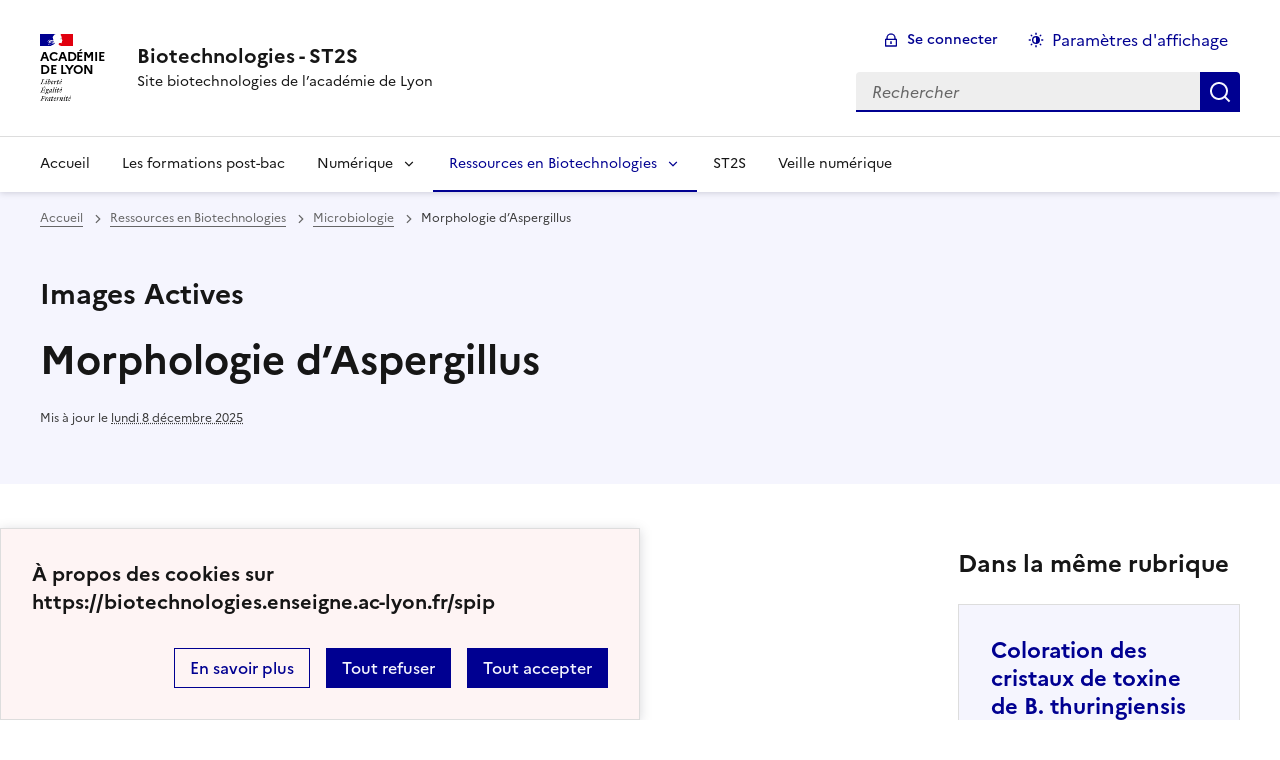

--- FILE ---
content_type: text/html; charset=utf-8
request_url: https://biotechnologies.enseigne.ac-lyon.fr/spip/spip.php?article100
body_size: 42847
content:
<!DOCTYPE html>
<html dir="ltr" lang="fr" class="ltr fr no-js" data-fr-scheme="system">
<head>
	<script type='text/javascript'>/*<![CDATA[*/(function(H){H.className=H.className.replace(/\bno-js\b/,'js')})(document.documentElement);/*]]>*/</script>
	<title>Biotechnologies - ST2S - Site biotechnologies de l'académie de Lyon</title>
	<meta name="description" content="Site acad&#233;mique de Biotechnologies - STL - ST2S de Lyon - R&#233;seau Eduscol." />
	<meta http-equiv="Content-Type" content="text/html; charset=utf-8" />
<meta name="viewport" content="width=device-width, initial-scale=1" />


<link rel="alternate" type="application/rss+xml" title="Syndiquer tout le site" href="spip.php?page=backend" />


<link rel="stylesheet" href="squelettes-dist/css/spip.css?1760086684" type="text/css" />
<script>/*<![CDATA[*/
var blocs_replier_tout = 0;
var blocs_slide = 'aucun';
var blocs_title_sep = /\|\|/g;
var blocs_title_def = 'Déplier||Replier';
var blocs_js_cookie = '';

/*]]>*/</script><script>
var mediabox_settings={"auto_detect":true,"ns":"box","tt_img":true,"sel_g":"#documents_portfolio a[type='image\/jpeg'],#documents_portfolio a[type='image\/png'],#documents_portfolio a[type='image\/gif']","sel_c":".mediabox","str_ssStart":"Diaporama","str_ssStop":"Arr\u00eater","str_cur":"{current}\/{total}","str_prev":"Pr\u00e9c\u00e9dent","str_next":"Suivant","str_close":"Fermer","str_loading":"Chargement\u2026","str_petc":"Taper \u2019Echap\u2019 pour fermer","str_dialTitDef":"Boite de dialogue","str_dialTitMed":"Affichage d\u2019un media","splash_url":"","lity":{"skin":"_simple-dark","maxWidth":"90%","maxHeight":"90%","minWidth":"400px","minHeight":"","slideshow_speed":"2500","opacite":"0.9","defaultCaptionState":"expanded"}};
</script>
<!-- insert_head_css -->
<link rel="stylesheet" href="plugins-dist/mediabox/lib/lity/lity.css?1760090026" type="text/css" media="all" />
<link rel="stylesheet" href="plugins-dist/mediabox/lity/css/lity.mediabox.css?1760090026" type="text/css" media="all" />
<link rel="stylesheet" href="plugins-dist/mediabox/lity/skins/_simple-dark/lity.css?1760090026" type="text/css" media="all" /><link rel='stylesheet' type='text/css' media='all' href='plugins-dist/porte_plume/css/barre_outils.css?1760090026' />
<link rel='stylesheet' type='text/css' media='all' href='local/cache-css/cssdyn-css_barre_outils_icones_css-e118399f.css?1765454415' />

<link rel="stylesheet" href="plugins/auto/typoenluminee/v4.0.0/css/enluminurestypo.css" type="text/css" media="all" /><link rel="stylesheet" type="text/css" href="plugins/auto/blocsdepliables/v1.4.2/css/blocs.css?1750406074" /><link rel="stylesheet" href="plugins/auto/onglets_texte/v2.1.0/css/tab.css" type="text/css" media="all" />
<link rel="stylesheet" type="text/css" href="plugins/auto/sjcycle/v3.6.0/css/sjcycle.css?1720191458" media="all" />

<link href="plugins/auto/player/v4.3.0/css/player.css?1747319844" rel="stylesheet" />


<link rel="stylesheet" href="plugins/auto/squelette-spip-dsfr-main/v1.11.1/dsfr/dsfr.min.css?1736755486" type="text/css" />
<link rel="stylesheet" href="plugins/auto/squelette-spip-dsfr-main/v1.11.1/dsfr/utility/utility.main.css?1736755486" type="text/css" />
<link rel="stylesheet" href="plugins/auto/squelette-spip-dsfr-main/v1.11.1/dsfr/dsfr.spip.css?1736755486" type="text/css" />
<link rel="stylesheet" href="squelettes/dsfr/perso.css?1747752559" type="text/css" />



<script src="prive/javascript/jquery.js?1760086912" type="text/javascript"></script>

<script src="prive/javascript/jquery.form.js?1760086912" type="text/javascript"></script>

<script src="prive/javascript/jquery.autosave.js?1760086912" type="text/javascript"></script>

<script src="prive/javascript/jquery.placeholder-label.js?1760086912" type="text/javascript"></script>

<script src="prive/javascript/ajaxCallback.js?1760086912" type="text/javascript"></script>

<script src="prive/javascript/js.cookie.js?1760086912" type="text/javascript"></script>
<!-- insert_head -->
<script src="plugins-dist/mediabox/lib/lity/lity.js?1760090026" type="text/javascript"></script>
<script src="plugins-dist/mediabox/lity/js/lity.mediabox.js?1760090026" type="text/javascript"></script>
<script src="plugins-dist/mediabox/javascript/spip.mediabox.js?1760090026" type="text/javascript"></script><script type='text/javascript' src='plugins-dist/porte_plume/javascript/jquery.markitup_pour_spip.js?1760090026'></script>
<script type='text/javascript' src='plugins-dist/porte_plume/javascript/jquery.previsu_spip.js?1760090026'></script>
<script type='text/javascript' src='local/cache-js/jsdyn-javascript_porte_plume_start_js-4339aa51.js?1765454415'></script>
<script src='plugins/auto/blocsdepliables/v1.4.2/js/blocs.js?1750406074'></script><script type="text/javascript" src="plugins/auto/galleria/v2.3.0/galleria/galleria.min.js?1720191436"></script><script type="text/javascript" src="plugins/auto/onglets_texte/v2.1.0/javascript/mes_onglets.js"></script>
<script src="plugins/auto/sjcycle/v3.6.0/lib/cycle2/jquery.cycle2.js?1720191458" type="text/javascript"></script>
<script src="plugins/auto/sjcycle/v3.6.0/lib/cycle2/jquery.cycle2.flip.js?1720191458" type="text/javascript"></script>
<script src="plugins/auto/sjcycle/v3.6.0/lib/cycle2/jquery.cycle2.carousel.js?1720191458" type="text/javascript"></script>
<script src="plugins/auto/sjcycle/v3.6.0/lib/cycle2/jquery.cycle2.scrollVert.js?1720191458" type="text/javascript"></script>
<script src="plugins/auto/sjcycle/v3.6.0/lib/cycle2/jquery.cycle2.shuffle.js?1720191458" type="text/javascript"></script>
<script src="plugins/auto/sjcycle/v3.6.0/lib/cycle2/jquery.cycle2.tile.js?1720191458" type="text/javascript"></script><script type='text/javascript' src='local/cache-js/jsdyn-jquery_cookiebar_js-e54e165c.js?1765454415'></script>
<script type='text/javascript' src='plugins/auto/squelette-spip-dsfr-main/v1.11.1/js/jquery.cookiebar.call.js'></script>






<meta name="generator" content="SPIP 4.4.6" />





<meta name="theme-color" content="#000091"><!-- Défini la couleur de thème du navigateur (Safari/Android) -->
<link rel="apple-touch-icon" href="plugins/auto/squelette-spip-dsfr-main/v1.11.1/favicon/apple-touch-icon.png"><!-- 180×180 -->
<link rel="icon" href="plugins/auto/squelette-spip-dsfr-main/v1.11.1/favicon/favicon.svg" type="image/svg+xml">
<link rel="shortcut icon" href="plugins/auto/squelette-spip-dsfr-main/v1.11.1/favicon/favicon.ico" type="image/x-icon"><!-- 32×32 -->
<link rel="manifest" href="plugins/auto/squelette-spip-dsfr-main/v1.11.1/favicon/manifest.webmanifest" crossorigin="use-credentials"></head>

<body id="top"  class="pas_surlignable page_article ">
<header role="banner" class="fr-header">
    <div class="fr-header__body">
        <div class="fr-container">
            <div class="fr-header__body-row">
                <div class="fr-header__brand fr-enlarge-link">
                    <div class="fr-header__brand-top">
                        <div class="fr-header__logo">
                            <p class="fr-logo">
                                
								 Académie<br>de Lyon
                            </p>
                        </div>
                         
                            
                        
                        <div class="fr-header__navbar">
                            <button class="fr-btn--search fr-btn" data-fr-opened="false" aria-controls="modal-recherche" title="Rechercher">
                                Rechercher
                            </button>
                            <button class="fr-btn--menu fr-btn" data-fr-opened="false" aria-controls="modal-menu" aria-haspopup="menu" title="Menu" id="fr-btn-menu-mobile-3">
                                Menu
                            </button>
                        </div>
                    </div>
                    <div class="fr-header__service">
                        <a href="https://biotechnologies.enseigne.ac-lyon.fr/spip" title="Accueil - Biotechnologies - ST2S"   aria-label="revenir à l'accueil du site">
                            <p class="fr-header__service-title">Biotechnologies - ST2S</p>
                        </a>
                        <p class="fr-header__service-tagline">Site biotechnologies de l&#8217;académie de Lyon</p>
                    </div>
                </div>
                <div class="fr-header__tools">
                    <div class="fr-header__tools-links">
                        <ul class="fr-btns-group">
                             
                             <li>
                            <a class="fr-btn fr-fi-lock-line" href="spip.php?page=login&amp;url=spip.php%3Farticle100" aria-label="ouvrir le formulaire de connexion" title="connexion" rel="nofollow">Se connecter</a>
                            </li>
                            
                            
                            
							<li>
								<button class="fr-link fr-fi-theme-fill fr-link--icon-left fr-pt-0" aria-controls="fr-theme-modal" data-fr-opened="false" aria-label="Changer les paramêtres d'affichage" title="Paramètres d'affichage">Paramètres d'affichage</button>
							</li>
                        </ul>
                    </div>
                    <div class="fr-header__search fr-modal" id="modal-recherche">
                        <div class="fr-container fr-container-lg--fluid">
                            <button class="fr-btn--close fr-btn" aria-controls="modal-recherche">Fermer</button>
                                <form action="spip.php?page=recherche" method="get">
	<div class="fr-search-bar" id="formulaire_recherche" role="search">
		<input name="page" value="recherche" type="hidden"
>

		
		<label for="recherche" class="fr-label">Rechercher :</label>
		<input type="search" class="fr-input" size="10" placeholder="Rechercher" name="recherche" id="recherche" accesskey="4" autocapitalize="off" autocorrect="off"
		/><button type="submit" class="fr-btn" value="Rechercher" title="Rechercher" />


</div>
</form>

                        </div>
                    </div>
                </div>
            </div>
        </div>
    </div>
    <div class="fr-header__menu fr-modal" id="modal-menu" aria-labelledby="fr-btn-menu-mobile-1">
        <div class="fr-container">
            <button class="fr-btn--close fr-btn" aria-controls="modal-menu">Fermer</button>
            <div class="fr-header__menu-links"></div>
			   <nav class="fr-nav" id="header-navigation" role="navigation" aria-label="Menu principal">
    <ul class="fr-nav__list">
        <li class="fr-nav__item active">
            <a class="fr-nav__link active" href="https://biotechnologies.enseigne.ac-lyon.fr/spip" target="_self"    aria-label="Revenir à la page d'accueil" title="Accueil">Accueil</a>
        </li>

        
        <li class="fr-nav__item  ">
            
            <a class="fr-nav__link "  aria-label="Ouvrir la rubrique Les formations post-bac" title="Les formations post-bac" href="spip.php?rubrique40" target="_self"   >Les formations post-bac</a>
            
        </li>
        
        <li class="fr-nav__item  ">
            
                <button class="fr-nav__btn" aria-expanded="false" aria-controls="menu-4"   >Numérique</button>
                <div class="fr-collapse fr-menu" id="menu-4">
                    <ul class="fr-menu__list">
                        <li>
                            <a class="fr-nav__link fr-text--light"  aria-label="Ouvrir la rubrique Numérique" title="Numérique" href="spip.php?rubrique4" target="_self" ><i>Voir toute la rubrique</i></a>
                        </li>
            
                        <li>
                            <a class="fr-nav__link"  aria-label="Ouvrir la rubrique Logiciels" title="Logiciels" href="spip.php?rubrique32" target="_self" >Logiciels</a>
                        </li>
            
                        <li>
                            <a class="fr-nav__link"  aria-label="Ouvrir la rubrique MEEF" title="MEEF" href="spip.php?rubrique33" target="_self" >MEEF</a>
                        </li>
            
                        <li>
                            <a class="fr-nav__link"  aria-label="Ouvrir la rubrique Tutoriels" title="Tutoriels" href="spip.php?rubrique39" target="_self" >Tutoriels</a>
                        </li>
            
                    </ul>
                </div>
            
        </li>
        
        <li class="fr-nav__item  on active ">
            
                <button class="fr-nav__btn" aria-expanded="false" aria-controls="menu-42"  on aria-current="page" >Ressources en Biotechnologies</button>
                <div class="fr-collapse fr-menu" id="menu-42">
                    <ul class="fr-menu__list">
                        <li>
                            <a class="fr-nav__link fr-text--light"  aria-label="Ouvrir la rubrique Ressources en Biotechnologies" title="Ressources en Biotechnologies" href="spip.php?rubrique42" target="_self" ><i>Voir toute la rubrique</i></a>
                        </li>
            
                        <li>
                            <a class="fr-nav__link"  aria-label="Ouvrir la rubrique BCM" title="BCM" href="spip.php?rubrique3" target="_self" >BCM</a>
                        </li>
            
                        <li>
                            <a class="fr-nav__link"  aria-label="Ouvrir la rubrique Biochimie" title="Biochimie" href="spip.php?rubrique1" target="_self" >Biochimie</a>
                        </li>
            
                        <li>
                            <a class="fr-nav__link"  aria-label="Ouvrir la rubrique Métrologie" title="Métrologie" href="spip.php?rubrique5" target="_self" >Métrologie</a>
                        </li>
            
                        <li>
                            <a class="fr-nav__link"  aria-label="Ouvrir la rubrique Microbiologie" title="Microbiologie" href="spip.php?rubrique21" target="_self" >Microbiologie</a>
                        </li>
            
                        <li>
                            <a class="fr-nav__link"  aria-label="Ouvrir la rubrique Sécurité" title="Sécurité" href="spip.php?rubrique6" target="_self" >Sécurité</a>
                        </li>
            
                        <li>
                            <a class="fr-nav__link"  aria-label="Ouvrir la rubrique TRAAM" title="TRAAM" href="spip.php?rubrique7" target="_self" >TRAAM</a>
                        </li>
            
                    </ul>
                </div>
            
        </li>
        
        <li class="fr-nav__item  ">
            
            <a class="fr-nav__link "  aria-label="Ouvrir la rubrique ST2S" title="ST2S" href="spip.php?rubrique8" target="_self"   >ST2S</a>
            
        </li>
        
        <li class="fr-nav__item  ">
            
            <a class="fr-nav__link "  aria-label="Ouvrir la rubrique Veille numérique" title="Veille numérique" href="spip.php?rubrique37" target="_self"   >Veille numérique</a>
            
        </li>
        
    </ul>
</nav> 
			
        </div>
    </div>
</header>
<main id="main" role="main" class="fr-pb-6w">

	<section class="fr-acticle-header fr-background-alt--blue-france">
		<div class="fr-container ">

			<nav role="navigation" class="fr-breadcrumb" aria-label="vous êtes ici :">
				<button class="fr-breadcrumb__button" aria-expanded="false" aria-controls="breadcrumb-1">Voir le fil d’Ariane</button>
				<div class="fr-collapse" id="breadcrumb-1">
					<ol class="fr-breadcrumb__list">
						<li><a class="fr-breadcrumb__link" title="Accueil du site" aria-label="revenir à l'accueil du site"  href="https://biotechnologies.enseigne.ac-lyon.fr/spip/">Accueil</a></li>
						
						<li><a class="fr-breadcrumb__link" title="Ressources en Biotechnologies" href="spip.php?rubrique42" aria-label="ouvrir la rubrique Ressources en Biotechnologies" >Ressources en Biotechnologies</a>
						</li>
						
						<li><a class="fr-breadcrumb__link" title="Microbiologie" href="spip.php?rubrique21" aria-label="ouvrir la rubrique Microbiologie" >Microbiologie</a>
						</li>
						
						<li><a class="fr-breadcrumb__link" aria-current="page">Morphologie d’Aspergillus</a></li>
					</ol>
				</div>
			</nav>
			<h3 class="crayon article-surtitre-100 ">Images Actives</h3>
			<h1 class="fr-h1 crayon article-titre-100 ">Morphologie d&#8217;Aspergillus</h1>
			

			
			
			<p class="fr-text--xs">Mis à jour le <abbr class="published" title="2014-01-15T21:50:08Z">lundi 8 décembre 2025</abbr>  </p>
			
			</div>

	</section>
	<div class="fr-container fr-mt-8w">
		<div class="fr-grid-row fr-grid-row--gutters">


			<!-- Colonne affichage principal -->
			<div class="fr-col-12 fr-col-md-8 fr-col-lg-9">
				<div class="crayon article-texte-100 "><p>Quiz sur l&#8217;identification des éléments structuraux de la moisissure <i>Aspergillus</i></p></div>

				
				

				
				<div class=" documents_joints fr-mt-8w fr-col-12" id="documents_joints">
		<h2>Documents joints</h2>
		<div class="fr-grid-row fr-grid-row--gutters ">
			
			<div class="fr-col-12 fr-col-md-6">
				<div class="fr-card fr-enlarge-link fr-card--download transparent">
        <div class="fr-card__body">
            <div class="fr-card__content">
                <h3 class="fr-card__title">
                    <a href="IMG/html/aspergillus.html" target="_blank">
                        aspergillus.html
                    </a>
                </h3>
                
                <div class="fr-card__end">
                    <p class="fr-card__detail">HTML - 1.2 Mio</p>
                </div>
            </div>
        </div>
        <div class="fr-tile__header">
            <div class="fr-tile__pictogram">
                <img src='plugins-dist/medias/prive/vignettes/html.svg?1760090026' width="64" height="64" alt='' class='fr-artwork' />
            </div>
        </div>
    </div>			</div>
			
		</div>
	</div><!--#documents_joints-->

				

				
				<a href="#forum" name="forum" id="forum"></a>				


			</div><!-- Fin Colonne affichage principal -->




			<!-- Colonne affichage autres articles -->
			<div class="fr-col-12 fr-col-md-4 fr-col-lg-3">

				
				
					<h4>Dans la même rubrique</h4>
						<div class="fr-grid-row fr-grid-row--gutters">
							
								<div class="fr-col-12 fr-col-sm-6 fr-col-md-12">
									<div class="fr-card fr-enlarge-link fr-background-alt--blue-france">
		<div class="fr-card__body">
			<div class="fr-card__content">
				<h3 class="fr-card__title">
					<a aria-describedby=" 

Les Bacillus sont des germes sporulés aérobies strictes ou aéro-anaérobies facultatifs. Seule (…) " aria-label="Ouvrir l'article Coloration des cristaux de toxine de B. thuringiensis" title="Coloration des cristaux de toxine de B. thuringiensis" href="spip.php?article293">Coloration des cristaux de toxine de B. thuringiensis</a>
				</h3>
				<p class="fr-card__desc"> 

Les Bacillus sont des germes sporulés aérobies strictes ou aéro-anaérobies facultatifs. Seule (…) </p>
				
				
			</div>
		</div>
		
	</div>								</div>
							
								<div class="fr-col-12 fr-col-sm-6 fr-col-md-12">
									<div class="fr-card fr-enlarge-link fr-background-alt--blue-france">
		<div class="fr-card__body">
			<div class="fr-card__content">
				<h3 class="fr-card__title">
					<a aria-describedby=" 

Calcul de l’écart-type de reproductibilité intralaboratoire selon la norme ISO 19036 

Exemple (…) " aria-label="Ouvrir l'article Calcul de l&#8217;écart-type de reproductibilité intralaboratoire" title="Calcul de l&#8217;écart-type de reproductibilité intralaboratoire" href="spip.php?article284">Calcul de l&#8217;écart-type de reproductibilité intralaboratoire</a>
				</h3>
				<p class="fr-card__desc"> 

Calcul de l’écart-type de reproductibilité intralaboratoire selon la norme ISO 19036 

Exemple (…) </p>
				
				
			</div>
		</div>
		
	</div>								</div>
							
								<div class="fr-col-12 fr-col-sm-6 fr-col-md-12">
									<div class="fr-card fr-enlarge-link fr-background-alt--blue-france">
		<div class="fr-card__body">
			<div class="fr-card__content">
				<h3 class="fr-card__title">
					<a aria-describedby=" 

Mise en œuvre de la norme ISO 16140-2 dans le cadre de la comparaison de méthodes de (…) " aria-label="Ouvrir l'article Comparaison de méthodes de dénombrement des coliformes selon la norme ISO 16140-2" title="Comparaison de méthodes de dénombrement des coliformes selon la norme ISO 16140-2" href="spip.php?article283">Comparaison de méthodes de dénombrement des coliformes selon la norme ISO 16140-2</a>
				</h3>
				<p class="fr-card__desc"> 

Mise en œuvre de la norme ISO 16140-2 dans le cadre de la comparaison de méthodes de (…) </p>
				
				
			</div>
		</div>
		
	</div>								</div>
							
						</div>
				

			</div>


		</div>
	</div>


</main>

<!-- footer avec partenaires -->
  <div class="fr-share fr-mt-5w">
	<div class="fr-container">
	<p class="fr-share__title">Partager la page</p>
	<ul class="fr-share__group">
		<li>
			<a class="fr-share__link fr-share__link--facebook" title="Partager sur Facebook - nouvelle fenêtre" href="https://www.facebook.com/sharer.php?u=https://biotechnologies.enseigne.ac-lyon.fr/spip/spip.php?article100" target="_blank" rel="noopener" onclick="window.open(this.href,'Partager sur Facebook','toolbar=no,location=yes,status=no,menubar=no,scrollbars=yes,resizable=yes,width=600,height=450'); event.preventDefault();">Partager sur Facebook</a>
		</li>
		<li>
			<!-- Les paramètres de la reqûete doivent être URI-encodés (ex: encodeURIComponent() en js) -->
			<a class="fr-share__link fr-share__link--twitter" title="Partager sur Twitter - nouvelle fenêtre" href="https://twitter.com/intent/tweet?url=https://biotechnologies.enseigne.ac-lyon.fr/spip/spip.php?article100&text=Morphologie d&#8217;Aspergillus&via=[À MODIFIER - via]&hashtags=[À MODIFIER - hashtags]" target="_blank" rel="noopener" onclick="window.open(this.href,'Partager sur Twitter','toolbar=no,location=yes,status=no,menubar=no,scrollbars=yes,resizable=yes,width=600,height=420'); event.preventDefault();">Partager sur Twitter</a>
		</li>
		<li>
			<a class="fr-share__link fr-share__link--linkedin" title="Partager sur LinkedIn - nouvelle fenêtre" href="https://www.linkedin.com/shareArticle?url=https://biotechnologies.enseigne.ac-lyon.fr/spip/spip.php?article100&title=Morphologie d&#8217;Aspergillus" target="_blank" rel="noopener" onclick="window.open(this.href,'Partager sur LinkedIn','toolbar=no,location=yes,status=no,menubar=no,scrollbars=yes,resizable=yes,width=550,height=550'); event.preventDefault();">Partager sur LinkedIn</a>
		</li>
		<li>
			<a class="fr-share__link fr-share__link--mail" href="mailto:?subject=Morphologie d&#8217;Aspergillus&body=Voir cette page du site Biotechnologies - ST2S : https://biotechnologies.enseigne.ac-lyon.fr/spip/spip.php?article100" title="Partager par email" target="_blank">Partager par email</a>
		</li>
		<li>
			<button class="fr-share__link fr-share__link--copy" title="Copier dans le presse-papier" onclick="navigator.clipboard.writeText(window.location);alert('Adresse copiée dans le presse papier.');">Copier dans le presse-papier</button>
		</li>
	</ul>
</div>
</div>



<footer class="fr-footer fr-pb-3w" role="contentinfo" id="footer-1060">
    <div class="fr-container">
        <div class="fr-footer__body">
            <div class="fr-footer__brand fr-enlarge-link">
                <a href="https://biotechnologies.enseigne.ac-lyon.fr/spip" title="Retour à l’accueil"   aria-label="Revenir à l'accueil du site">
                    <p class="fr-logo">
                        
                    </p>
                </a>
            </div>
            <div class="fr-footer__content">
                <p class="fr-footer__content-desc"> 2013 - 2026 Biotechnologies - ST2S</p>
                <ul class="fr-footer__content-list">
                    
                </ul>
            </div>
        </div>
		
        <div class="fr-footer__bottom">
            <ul class="fr-footer__bottom-list">
                <li class="fr-footer__bottom-item">
                    <a class="fr-footer__bottom-link" href="spip.php?page=plan"  title="Plan du site" aria-label="ouvrir le plan du site">Plan du site</a>
                </li>
				 
				<li class="fr-footer__bottom-item">
					<a class="fr-footer__bottom-link" href="spip.php?page=contact"  title="Contact" aria-label="ouvrir le formulaire de contact">Nous contacter</a>
				</li>
				
                <li class="fr-footer__bottom-item">
                    <a class="fr-footer__bottom-link" href="#">Accessibilité : non conforme</a>
                </li>
                <li class="fr-footer__bottom-item">
                    <a class="fr-footer__bottom-link" href="spip.php?page=mentions"  title="Mentions" aria-label="voir les mentions légales">Mentions légales</a>
                </li>
                 <li class="fr-footer__bottom-item"><a class="fr-footer__bottom-link" href="spip.php?page=donnees"  title="Utilisation de mes données" aria-label="Voir l'utilisation des données personnelles">Données personnelles</a></li>
                  <li class="fr-footer__bottom-item"><button class="fr-footer__bottom-link" data-fr-opened="false" aria-controls="fr-consent-modal" title="Voir les information sur l'utilisation des cookies">Gestion des cookies</button></li>
				<li class="fr-footer__bottom-item">
					<button class="fr-footer__bottom-link fr-fi-theme-fill fr-link--icon-left" aria-controls="fr-theme-modal" data-fr-opened="false" title="Modifier les paramêtres d'affichage">Paramètres d'affichage</button>
				</li>
				<li class="fr-footer__bottom-item">
					<a class="fr-footer__bottom-link fr-fi-rss-line fr-link--icon-left" href="spip.php?page=backend" title="S'abonner au flux RSS">Flux RSS</a>
				</li>
            </ul>
			

        </div>
    </div>
</footer>
  <dialog id="fr-consent-modal" class="fr-modal" role="dialog" aria-labelledby="fr-consent-modal-title">
    <div class="fr-container fr-container--fluid fr-container-md">
        <div class="fr-grid-row fr-grid-row--center">
            <div class="fr-col-12 fr-col-md-10 fr-col-lg-8">
                <div class="fr-modal__body">
                    <div class="fr-modal__header">
                        <button class="fr-btn--close fr-btn" aria-controls="fr-consent-modal">Fermer</button>
                    </div>
                    <div class="fr-modal__content">
                        <h1 id="fr-consent-modal-title" class="fr-modal__title">
                            Détails sur la gestion des cookies
                        </h1>
                        <h3 class="spip">À propos des cookies</h3>
<p>Un cookie (ou &#8220;traceur&#8221;) est un fichier texte déposé sur votre ordinateur lors de la visite d’un site ou de la consultation d’une campagne de communication. Il permet de conserver des données utilisateur afin de faciliter votre navigation et de vous offrir certaines fonctionnalités.<br class='autobr' />
Les cookies et les adresses IP des internautes, collectés à des fins statistiques, sont conservés pendant treize mois, puis sont supprimées.</p>
<p><strong class="caractencadre2-spip spip">La DSDEN de Lyon]</strong><br class='autobr' />
s’engage à suivre les <a href="https://www.legifrance.gouv.fr/jorf/id/JORFTEXT000038783337" rel="external">lignes directrices de la CNIL concernant les cookies et autres traceurs</a> adoptées le 4 juillet 2019 avec notamment l’obligation, sauf exception, de recueillir le consentement des utilisateurs avant toute opération d’écriture ou de lecture de cookies et autres traceurs.</p>
<h3 class="spip">Cookies internes nécessaires au site pour fonctionner</h3>
<p>Il convient de distinguer les cookies que nous émettons sur<br class='autobr' />
<strong class="caractencadre2-spip spip">[<a href="https://biotechnologies.enseigne.ac-lyon.fr/" class="spip_url spip_out auto" rel="nofollow external">https://biotechnologies.enseigne.ac-lyon.fr/</a>]</strong><br class='autobr' />
pour le bon fonctionnement du site, des cookies de mesure d’audience et de ceux émis par des tiers. En cas de refus des cookies nécessaires au bon fonctionnement du site, ou de l’effacement de ceux-ci, nous vous informons que vous ne pourrez plus bénéficier d’un certain nombre de fonctionnalités qui sont néanmoins nécessaires pour naviguer dans certains espaces de ce site web. Vous pouvez vous y opposer ou les supprimer en utilisant les paramètres de votre navigateur, cependant votre expérience utilisateur risque d’être dégradée.</p>
<table class="table spip">
<thead><tr class='row_first'><th id='id051a_c0'>Nom du cookie</th><th id='id051a_c1'>Finalité</th><th id='id051a_c2'>Durée de conservation</th></tr></thead>
<tbody>
<tr class='row_odd odd'>
<td headers='id051a_c0'><a href="https://opt-out.ferank.eu/fr/" rel="external">Tarteaucitron.js</a></td>
<td headers='id051a_c1'>Sauvegarde des choix en matière de consentement des cookies.<br class='autobr' />
Recommandé par la CNIL, cette solution donne ainsi le choix aux visiteurs du site d’accepter ou de refuser les cookies tiers<br class='autobr' />
(notamment réseaux sociaux et médias sociaux) de<br class='autobr' />
manière individuelle.</td>
<td headers='id051a_c2'>12 mois</td></tr>
</tbody>
</table><h3 class="spip">Cookies de mesure d’audience</h3>
<p><strong class="caractencadre2-spip spip">Paragraphe à conserver uniquement si vous utilisez une mesure d’audience/statistiques</strong></p>
<p>Afin de mieux vous servir et d’améliorer l’expérience utilisateur sur notre site, nous mesurons<br class='autobr' />
son audience grâce à une solution utilisant la technologie des cookies. Ce type de cookie ne<br class='autobr' />
permet pas de vous identifier en tant qu’individu&nbsp;; il sert uniquement à enregistrer vos<br class='autobr' />
informations de navigation.<br class='autobr' />
<strong class="caractencadre2-spip spip">[<a href="https://biotechnologies.enseigne.ac-lyon.fr/" class="spip_url spip_out auto" rel="nofollow external">https://biotechnologies.enseigne.ac-lyon.fr/</a>]</strong> utilise l’outil de mesure d’audience <strong class="caractencadre2-spip spip">[nom de l’outil utilisé]</strong>.<br class='autobr' />
Ces cookies de mesure d’audience ne sont pas conservés au-delà de 13 mois. Vous pouvez<br class='autobr' />
vous opposer à tout moment à leur utilisation dans la bannière Gestion de vos préférences sur<br class='autobr' />
les cookies.</p>
<table class="table spip">
<thead><tr class='row_first'><th id='id1642_c0'>Nom du cookie</th><th id='id1642_c1'>Finalité</th><th id='id1642_c2'>Durée de conservation</th></tr></thead>
<tbody>
<tr class='row_odd odd'>
<td headers='id1642_c0'><strong class="caractencadre2-spip spip">à compléter</strong></td>
<td class='numeric ' headers='id1642_c1'></td>
<td class='numeric ' headers='id1642_c2'></td></tr>
</tbody>
</table><h3 class="spip">Cookies tiers, destinés à améliorer l’interactivité du site</h3>
<p>Des cookies peuvent également être émis sur le <strong class="caractencadre2-spip spip">[<a href="https://biotechnologies.enseigne.ac-lyon.fr/" class="spip_url spip_out auto" rel="nofollow external">https://biotechnologies.enseigne.ac-lyon.fr/</a>]</strong> via des applications de tiers. En effet, certaines fonctionnalités proposées sur le site (lecteurs vidéos, cartes et contenus interactifs, affichage de contenus issus de plateformes sociales, etc.) font appel à des services de tiers. Ces fonctionnalités déposent des cookies permettant aux tiers d’identifier les sites que vous consultez et les contenus auxquels vous vous intéressez.</p>
<h4 class="spip">Finalités et modalités de traitement de vos données par les tiers, vos droits et les modalités d’exercice de ces derniers&nbsp;:</h4><table class="table spip">
<thead><tr class='row_first'><th id='idb869_c0'>Nom du cookie</th><th id='idb869_c1'>Finalité</th><th id='idb869_c2'>Paramétrages/règles de confidentialité</th></tr></thead>
<tbody>
<tr class='row_odd odd'>
<td headers='idb869_c0'>Twitter</td>
<td headers='idb869_c1'>Permettre aux utilisateurs du site de faciliter le partage de contenu avec le réseau social Twitter.</td>
<td headers='idb869_c2'><a href="https://help.twitter.com/fr/rules-and-policies/twitter-cookies" rel="external">Paramétrer votre navigateur internet pour bloquer les Cookies, ou/et les options de votre compte Twitter</a></td></tr>
<tr class='row_even even'>
<td headers='idb869_c0'>Youtube</td>
<td headers='idb869_c1'>Permettre aux utilisateurs du site de visionner et de partager des vidéos sur Youtube.</td>
<td headers='idb869_c2'><a href="https://policies.google.com/privacy?hl=fr&amp;gl=fr" rel="external">Règles de confidentialité de Youtube</a></td></tr>
<tr class='row_odd odd'>
<td headers='idb869_c0'>Instagram</td>
<td headers='idb869_c1'>Permettre aux utilisateurs du site de partager des contenus et d’interagir avec le site via leur compte Instagram.</td>
<td headers='idb869_c2'><a href="https://help.instagram.com/519522125107875" rel="external">Politique d’utilisation des données Instagram</a></td></tr>
<tr class='row_even even'>
<td headers='idb869_c0'>Facebook</td>
<td headers='idb869_c1'>Permettre aux utilisateurs du site de partager des contenus et d’interagir avec le site via leur compte Facebook.</td>
<td headers='idb869_c2'><a href="https://www.facebook.com/policies/cookies/" rel="external">Politique d’utilisation des données Facebook</a></td></tr>
<tr class='row_odd odd'>
<td headers='idb869_c0'>AddThis</td>
<td headers='idb869_c1'>Permettre aux visiteurs de partager du contenu avec une gamme de plates-formes en réseaux dont AddThis.</td>
<td headers='idb869_c2'><a href="https://www.addthis.com/privacy/terms-of-service/fr/" rel="external">Conditions générales d’utilisation d’AddThis</a></td></tr>
<tr class='row_even even'>
<td headers='idb869_c0'>Dailymotion</td>
<td headers='idb869_c1'>Permettre aux utilisateurs du site de visionner et de partager des vidéos sur Dailymotion.</td>
<td headers='idb869_c2'><a href="https://www.dailymotion.com/legal/privacy" rel="external">Politique de confidentialité de Dailymotion</a></td></tr>
<tr class='row_odd odd'>
<td headers='idb869_c0'>OpenstreetMap</td>
<td headers='idb869_c1'>Permettre aux utilisateurs du site d’accéder à des cartes géographiques interactives.</td>
<td headers='idb869_c2'><a href="https://wiki.osmfoundation.org/wiki/Privacy_Policy" rel="external">Politique de confidentialité d’OpenStreetMap</a></td></tr>
</tbody>
</table>
<p>Ce tableau présente quelques exemples. La liste des services tiers utilisés par ce site et nécessitant des cookies est présente dans la fenêtre de gestion des cookies. Vous pouvez les afficher en cliquant sur l’image&nbsp;:</p>
<p>&nbsp;<br class='autobr' />
&nbsp;<br class='autobr' />
&nbsp;<br class='autobr' />
Au niveau de votre navigateur internet, vous avez également la possibilité de choisir à tout moment de désactiver tout ou partie des cookies générés lors de votre consultation du site education.gouv.fr, même ceux nécessaires au fonctionnement du site. Vous ne pourrez plus alors disposer de toutes les fonctionnalités du site. Voici les procédures à suivre pour gérer les cookies au niveau de votre navigateur&nbsp;:</p>
<table class="table spip">
<tbody>
<tr class='row_odd odd'>
<td><a href="https://support.mozilla.org/fr/kb/protection-renforcee-contre-pistage-firefox-ordinateur?redirectlocale=fr&amp;redirectslug=activer-desactiver-cookies" rel="external">Firefox</a></td>
<td><a href="https://support.google.com/chrome/answer/95647?hl=fr" rel="external">Chrome</a></td>
<td><a href="https://support.microsoft.com/en-us/help/17442/windows-internet-explorer-delete-manage-cookies#ie=ie-9" rel="external">Explorer</a></td>
<td><a href="https://support.apple.com/fr-fr/guide/safari/sfri11471/mac" rel="external">Safari</a></td>
<td><a href="https://help.opera.com/en/latest/web-preferences/#cookies" rel="external">Opera</a></td></tr>
</tbody>
</table></div>
                </div>
            </div>
        </div>
    </div>
</dialog>


<dialog id="fr-theme-modal" class="fr-modal" role="dialog" aria-labelledby="fr-theme-modal-title">
	<div class="fr-container fr-container--fluid fr-container-md">
		<div class="fr-grid-row fr-grid-row--center">
			<div class="fr-col-12 fr-col-md-8 ">
				<div class="fr-modal__body">
					<div class="fr-modal__header">
						<button class="fr-link--close fr-link" aria-controls="fr-theme-modal">Fermer</button>
					</div>
					<div class="fr-modal__content">
						<h1 id="fr-theme-modal-title" class="fr-modal__title">
							Paramètres d’affichage
						</h1>
						<p>Choisissez un thème pour personnaliser l’apparence du site.</p>
						<div class="fr-grid-row fr-grid-row--gutters">
							<div class="fr-col">
								<div id="fr-display" class="fr-form-group fr-display">
									<div class="fr-form-group">
										<fieldset class="fr-fieldset">
											<div class="fr-fieldset__content">
												<div class="fr-radio-group fr-radio-rich">
													<input value="light" type="radio" id="fr-radios-theme-light" name="fr-radios-theme">
													<label class="fr-label" for="fr-radios-theme-light">Thème clair
													</label>
													<div class="fr-radio-rich__img" data-fr-inject-svg>
														<img src="plugins/auto/squelette-spip-dsfr-main/v1.11.1/img/light.svg" alt="">
														<!-- L’alternative de l’image (attribut alt) doit rester vide car l’image est illustrative et ne doit pas être restituée aux technologies d’assistance -->
													</div>
												</div>
												<div class="fr-radio-group fr-radio-rich">
													<input value="dark" type="radio" id="fr-radios-theme-dark" name="fr-radios-theme">
													<label class="fr-label" for="fr-radios-theme-dark">Thème sombre
													</label>
													<div class="fr-radio-rich__img" data-fr-inject-svg>
														<img src="plugins/auto/squelette-spip-dsfr-main/v1.11.1/img/dark.svg" alt="">
														<!-- L’alternative de l’image (attribut alt) doit rester vide car l’image est illustrative et ne doit pas être restituée aux technologies d’assistance -->
													</div>
												</div>
												<div class="fr-radio-group fr-radio-rich">
													<input value="system" type="radio" id="fr-radios-theme-system" name="fr-radios-theme">
													<label class="fr-label" for="fr-radios-theme-system">Système
														<span class="fr-hint-text">Utilise les paramètres système.</span>
													</label>
													<div class="fr-radio-rich__img" data-fr-inject-svg>
														<img src="plugins/auto/squelette-spip-dsfr-main/v1.11.1/img/system.svg" alt="">
														<!-- L’alternative de l’image (attribut alt) doit rester vide car l’image est illustrative et ne doit pas être restituée aux technologies d’assistance -->
													</div>
												</div>
											</div>
										</fieldset>
									</div>
								</div>

							</div>
							<div class="fr-col">
								<div id="fr-display2" class="fr-form-group fr-display">
									<div class="fr-form-group">
										<fieldset class="fr-fieldset">
											<div class="fr-fieldset__content">
												<div class="fr-radio-group fr-radio-rich">
													<input value="light" type="radio" id="fr-radios-dyslexic-non" name="fr-radios-dyslexic"
																												checked
																											>
													<label class="fr-label marianne" for="fr-radios-dyslexic-non">Police Marianne
													</label>
													<div class="fr-radio-rich__img" data-fr-inject-svg>
														<h1 class="fr-text-center fr-width-100 fr-mt-2w marianne">AB</h1>
														<!-- L’alternative de l’image (attribut alt) doit rester vide car l’image est illustrative et ne doit pas être restituée aux technologies d’assistance -->
													</div>
												</div>
												<div class="fr-radio-group fr-radio-rich">
													<input value="dark" type="radio" id="fr-radios-dyslexic-oui" name="fr-radios-dyslexic"
																										>
													<label class="fr-label dyslexic" for="fr-radios-dyslexic-oui">Police OpenDyslexic
													</label>
													<div class="fr-radio-rich__img" data-fr-inject-svg>
														<h1 class="fr-text-center fr-width-100 fr-mt-2w dyslexic">AB</h1>
														<!-- L’alternative de l’image (attribut alt) doit rester vide car l’image est illustrative et ne doit pas être restituée aux technologies d’assistance -->
													</div>
												</div>

											</div>
										</fieldset>
									</div>
								</div>

							</div>
						</div>
					</div>
				</div>
			</div>
		</div>
	</div>
</dialog>


<script>
	$('table').removeClass('spip');
</script>

<a class="fr-link fr-icon-arrow-up-fill fr-link--icon-right fr-pr-2w fr-pb-2w fr-display-none" href="#top" id="backtToTop">
	Haut de page
</a>
</body>

<script type="module" src="plugins/auto/squelette-spip-dsfr-main/v1.11.1/dsfr/dsfr.module.min.js"></script>
<script type="text/javascript" nomodule src="plugins/auto/squelette-spip-dsfr-main/v1.11.1/dsfr/dsfr.nomodule.min.js"></script>

<script>
    document.getElementById('fr-radios-dyslexic-oui').onclick = function(){
        console.log("OpenDislexic");
        document.getElementsByTagName('body')[0].classList.add("dyslexic");
        Cookies.set("daneVersaillesDyslexic",  "oui", { expires: 15 });

    }

    document.getElementById('fr-radios-dyslexic-non').onclick = function(){
        console.log("Marianne");
        document.getElementsByTagName('body')[0].classList.remove('dyslexic');
        Cookies.set("daneVersaillesDyslexic",  "non", { expires: 15 });

    }
</script>

<script>
    // Scroll to top button appear
    jQuery(document).on('scroll', function() {
        var scrollDistance = $(this).scrollTop();
        if (scrollDistance > 100) {
            $('#backtToTop').removeClass('fr-display-none');
        } else {
            $('#backtToTop').addClass('fr-display-none');
        }
    });
</script>

<script>
// document.addEventListener('DOMContentLoaded', function() {

	const carousel=document.querySelectorAll('.fr-tabs__panel')
	carousel.forEach(article => {
		article.addEventListener('click', function(e) {
		const link=article.querySelector('a').href;
		if (link) {
			window.location.href = link;
		}
	})
	})

// });
</script>

</html>



--- FILE ---
content_type: text/css
request_url: https://biotechnologies.enseigne.ac-lyon.fr/spip/local/cache-css/cssdyn-css_barre_outils_icones_css-e118399f.css?1765454415
body_size: 10111
content:
/* #PRODUIRE{fond=css/barre_outils_icones.css,hash=00b2c1298908210933f906f7bbd92198}
   md5:04ccf05b644f3a0d27d39349e6757796 */

.markItUp .outil_header1>a>em {background-image:url(//biotechnologies.enseigne.ac-lyon.fr/spip/plugins-dist/porte_plume/icones_barre/spt-v1.svg);background-position:-2px -2px}
.markItUp .outil_bold>a>em {background-image:url(//biotechnologies.enseigne.ac-lyon.fr/spip/plugins-dist/porte_plume/icones_barre/spt-v1.svg);background-position:-2px -22px}
.markItUp .outil_italic>a>em {background-image:url(//biotechnologies.enseigne.ac-lyon.fr/spip/plugins-dist/porte_plume/icones_barre/spt-v1.svg);background-position:-2px -42px}
.markItUp .outil_stroke_through>a>em {background-image:url(//biotechnologies.enseigne.ac-lyon.fr/spip/plugins-dist/porte_plume/icones_barre/spt-v1.svg);background-position:-2px -62px}
.markItUp .outil_liste_ul>a>em {background-image:url(//biotechnologies.enseigne.ac-lyon.fr/spip/plugins-dist/porte_plume/icones_barre/spt-v1.svg);background-position:-2px -442px}
.markItUp .outil_liste_ol>a>em {background-image:url(//biotechnologies.enseigne.ac-lyon.fr/spip/plugins-dist/porte_plume/icones_barre/spt-v1.svg);background-position:-2px -462px}
.markItUp .outil_indenter>a>em {background-image:url(//biotechnologies.enseigne.ac-lyon.fr/spip/plugins-dist/porte_plume/icones_barre/spt-v1.svg);background-position:-2px -482px}
.markItUp .outil_desindenter>a>em {background-image:url(//biotechnologies.enseigne.ac-lyon.fr/spip/plugins-dist/porte_plume/icones_barre/spt-v1.svg);background-position:-2px -502px}
.markItUp .outil_quote>a>em {background-image:url(//biotechnologies.enseigne.ac-lyon.fr/spip/plugins-dist/porte_plume/icones_barre/spt-v1.svg);background-position:-2px -302px}
.markItUp .outil_poesie>a>em {background-image:url(//biotechnologies.enseigne.ac-lyon.fr/spip/plugins-dist/porte_plume/icones_barre/spt-v1.svg);background-position:-2px -322px}
.markItUp .outil_link>a>em {background-image:url(//biotechnologies.enseigne.ac-lyon.fr/spip/plugins-dist/porte_plume/icones_barre/spt-v1.svg);background-position:-2px -342px}
.markItUp .outil_notes>a>em {background-image:url(//biotechnologies.enseigne.ac-lyon.fr/spip/plugins-dist/porte_plume/icones_barre/spt-v1.svg);background-position:-2px -362px}
.markItUp .outil_guillemets>a>em {background-image:url(//biotechnologies.enseigne.ac-lyon.fr/spip/plugins-dist/porte_plume/icones_barre/spt-v1.svg);background-position:-2px -522px}
.markItUp .outil_guillemets_simples>a>em {background-image:url(//biotechnologies.enseigne.ac-lyon.fr/spip/plugins-dist/porte_plume/icones_barre/spt-v1.svg);background-position:-2px -542px}
.markItUp .outil_guillemets_de>a>em {background-image:url(//biotechnologies.enseigne.ac-lyon.fr/spip/plugins-dist/porte_plume/icones_barre/spt-v1.svg);background-position:-2px -562px}
.markItUp .outil_guillemets_de_simples>a>em {background-image:url(//biotechnologies.enseigne.ac-lyon.fr/spip/plugins-dist/porte_plume/icones_barre/spt-v1.svg);background-position:-2px -582px}
.markItUp .outil_guillemets_uniques>a>em {background-image:url(//biotechnologies.enseigne.ac-lyon.fr/spip/plugins-dist/porte_plume/icones_barre/spt-v1.svg);background-position:-2px -602px}
.markItUp .outil_caracteres>a>em {background-image:url(//biotechnologies.enseigne.ac-lyon.fr/spip/plugins-dist/porte_plume/icones_barre/spt-v1.svg);background-position:-2px -282px}
.markItUp .outil_a_maj_grave>a>em {background-image:url(//biotechnologies.enseigne.ac-lyon.fr/spip/plugins-dist/porte_plume/icones_barre/spt-v1.svg);background-position:-2px -162px}
.markItUp .outil_e_maj_aigu>a>em {background-image:url(//biotechnologies.enseigne.ac-lyon.fr/spip/plugins-dist/porte_plume/icones_barre/spt-v1.svg);background-position:-2px -202px}
.markItUp .outil_e_maj_grave>a>em {background-image:url(//biotechnologies.enseigne.ac-lyon.fr/spip/plugins-dist/porte_plume/icones_barre/spt-v1.svg);background-position:-2px -222px}
.markItUp .outil_aelig>a>em {background-image:url(//biotechnologies.enseigne.ac-lyon.fr/spip/plugins-dist/porte_plume/icones_barre/spt-v1.svg);background-position:-2px -142px}
.markItUp .outil_aelig_maj>a>em {background-image:url(//biotechnologies.enseigne.ac-lyon.fr/spip/plugins-dist/porte_plume/icones_barre/spt-v1.svg);background-position:-2px -122px}
.markItUp .outil_oe>a>em {background-image:url(//biotechnologies.enseigne.ac-lyon.fr/spip/plugins-dist/porte_plume/icones_barre/spt-v1.svg);background-position:-2px -262px}
.markItUp .outil_oe_maj>a>em {background-image:url(//biotechnologies.enseigne.ac-lyon.fr/spip/plugins-dist/porte_plume/icones_barre/spt-v1.svg);background-position:-2px -242px}
.markItUp .outil_ccedil_maj>a>em {background-image:url(//biotechnologies.enseigne.ac-lyon.fr/spip/plugins-dist/porte_plume/icones_barre/spt-v1.svg);background-position:-2px -182px}
.markItUp .outil_uppercase>a>em {background-image:url(//biotechnologies.enseigne.ac-lyon.fr/spip/plugins-dist/porte_plume/icones_barre/spt-v1.svg);background-position:-2px -82px}
.markItUp .outil_lowercase>a>em {background-image:url(//biotechnologies.enseigne.ac-lyon.fr/spip/plugins-dist/porte_plume/icones_barre/spt-v1.svg);background-position:-2px -102px}
.markItUp .outil_code>a>em {background-image:url(//biotechnologies.enseigne.ac-lyon.fr/spip/plugins-dist/porte_plume/icones_barre/spt-v1.svg);background-position:-2px -382px}
.markItUp .outil_cadre>a>em {background-image:url(//biotechnologies.enseigne.ac-lyon.fr/spip/plugins-dist/porte_plume/icones_barre/spt-v1.svg);background-position:-2px -402px}
.markItUp .outil_clean>a>em {background-image:url(//biotechnologies.enseigne.ac-lyon.fr/spip/plugins-dist/porte_plume/icones_barre/spt-v1.svg);background-position:-2px -422px}
.markItUp .outil_preview>a>em {background-image:url(//biotechnologies.enseigne.ac-lyon.fr/spip/plugins-dist/porte_plume/icones_barre/spt-v1.svg);background-position:-2px -622px}
.markItUp .outil_intertitre1>a>em {background-image:url(//biotechnologies.enseigne.ac-lyon.fr/spip/plugins-dist/porte_plume/icones_barre/spt-v1.svg);background-position:-2px -2px}
.markItUp .outil_intertitre2>a>em {background-image:url(//biotechnologies.enseigne.ac-lyon.fr/spip/plugins/auto/typoenluminee/v4.0.0/icones_barre/intertitre2.png);background-position:0}
.markItUp .outil_intertitre3>a>em {background-image:url(//biotechnologies.enseigne.ac-lyon.fr/spip/plugins/auto/typoenluminee/v4.0.0/icones_barre/intertitre3.png);background-position:0}
.markItUp .outil_alignerdroite>a>em {background-image:url(//biotechnologies.enseigne.ac-lyon.fr/spip/plugins/auto/typoenluminee/v4.0.0/icones_barre/right.png);background-position:0}
.markItUp .outil_alignergauche>a>em {background-image:url(//biotechnologies.enseigne.ac-lyon.fr/spip/plugins/auto/typoenluminee/v4.0.0/icones_barre/left.png);background-position:0}
.markItUp .outil_stroke_through_et>a>em {background-image:url(//biotechnologies.enseigne.ac-lyon.fr/spip/plugins-dist/porte_plume/icones_barre/spt-v1.svg);background-position:-2px -62px}
.markItUp .outil_cadretexte>a>em {background-image:url(//biotechnologies.enseigne.ac-lyon.fr/spip/plugins/auto/typoenluminee/v4.0.0/icones_barre/cadretexte.png);background-position:0}
.markItUp .outil_speciaux>a>em {background-image:url(//biotechnologies.enseigne.ac-lyon.fr/spip/plugins/auto/typoenluminee/v4.0.0/icones_barre/tag.png);background-position:0}
.markItUp .outil_barre_code>a>em {background-image:url(//biotechnologies.enseigne.ac-lyon.fr/spip/plugins/auto/typoenluminee/v4.0.0/icones_barre/page_white_code_red.png);background-position:0}
.markItUp .outil_barre_cadre>a>em {background-image:url(//biotechnologies.enseigne.ac-lyon.fr/spip/plugins/auto/typoenluminee/v4.0.0/icones_barre/page_white_code.png);background-position:0}
.markItUp .outil_miseenevidence>a>em {background-image:url(//biotechnologies.enseigne.ac-lyon.fr/spip/plugins/auto/typoenluminee/v4.0.0/icones_barre/miseenevidence.png);background-position:0}
.markItUp .outil_miseenevidence2>a>em {background-image:url(//biotechnologies.enseigne.ac-lyon.fr/spip/plugins/auto/typoenluminee/v4.0.0/icones_barre/miseenevidence2.png);background-position:0}
.markItUp .outil_exposant>a>em {background-image:url(//biotechnologies.enseigne.ac-lyon.fr/spip/plugins/auto/typoenluminee/v4.0.0/icones_barre/exposant.png);background-position:0}
.markItUp .outil_indice>a>em {background-image:url(//biotechnologies.enseigne.ac-lyon.fr/spip/plugins/auto/typoenluminee/v4.0.0/icones_barre/indice.png);background-position:0}
.markItUp .outil_petitescapitales>a>em {background-image:url(//biotechnologies.enseigne.ac-lyon.fr/spip/plugins/auto/typoenluminee/v4.0.0/icones_barre/petitescapitales.png);background-position:0}
.markItUp .outil_barre_poesie>a>em {background-image:url(//biotechnologies.enseigne.ac-lyon.fr/spip/plugins/auto/typoenluminee/v4.0.0/icones_barre/poesie.png);background-position:0}
.markItUp .outil_barre_tableau>a>em {background-image:url(//biotechnologies.enseigne.ac-lyon.fr/spip/plugins/auto/typoenluminee/v4.0.0/icones_barre/barre-tableau.png);background-position:0}
.markItUp .blocs_bloc>a>em {background-image:url(//biotechnologies.enseigne.ac-lyon.fr/spip/plugins/auto/blocsdepliables/v1.4.2/icones_barre/bloc_invisible.png);}
.markItUp .blocs_visible>a>em {background-image:url(//biotechnologies.enseigne.ac-lyon.fr/spip/plugins/auto/blocsdepliables/v1.4.2/icones_barre/bloc_visible.png);}
.markItUp .outil_onglets>a>em {background-image:url(//biotechnologies.enseigne.ac-lyon.fr/spip/plugins/auto/onglets_texte/v2.1.0/icones_barre/onglets.png);}
.markItUp .tac_drop>a>em {background-image:url(//biotechnologies.enseigne.ac-lyon.fr/spip/plugins/auto/tarteaucitron/v1.9.2/icones_barre/tac.png);}

/* roue ajax */
.ajaxLoad{
		position:relative;
}
.ajaxLoad:after {
		content:"";
		display:block;
		width:5em;
		height:5em;
		border:1px solid #eee;
		background:#fff url('//biotechnologies.enseigne.ac-lyon.fr/spip/prive/images/loader.svg') center no-repeat;
		background-size:50%;
		opacity:0.5;
		position:absolute;
		left:50%;
		top:50%;
		margin-left:-2.5em;
		margin-top:-2.5em;
}
.fullscreen .ajaxLoad:after {
		position:fixed;
		left:75%;
}


--- FILE ---
content_type: image/svg+xml
request_url: https://biotechnologies.enseigne.ac-lyon.fr/spip/plugins-dist/medias/prive/vignettes/html.svg?1760090026
body_size: 1959
content:
<svg xmlns="http://www.w3.org/2000/svg" viewBox="0 0 64 64" width="64" height="64">
 <g>
  <path d="m 10.672 0 c -1.375 0 -2.672 1.355 -2.672 2.789 l 0 58.42 c 0 1.355 1.375 2.789 2.672 2.789 l 42.656 0 c 1.297 0 2.672 -1.434 2.672 -2.789 l 0 -43.21 l -18 -18 m -27.328 0" style="fill:#7099c2;fill-opacity:1;stroke:none;fill-rule:nonzero"/>
  <path d="m 42 18 l 14 14 l 0 -14 m -14 0" style="fill:#000;fill-opacity:0.196;stroke:none;fill-rule:nonzero"/>
  <path d="m 38 0 l 17.984 18 l -15.227 0 c -1.348 0 -2.758 -1.426 -2.758 -2.773 m 0 -15.227" style="fill:#fff;fill-opacity:0.392;stroke:none;fill-rule:nonzero"/>
  <path d="m 20.594 30 l 0 2 l 22.918 0 l 0 -2 m -22.918 0" style="fill:#fff;fill-opacity:1;stroke:none;fill-rule:nonzero"/>
  <path d="m 19.273 35 0 2 25.453 0 0 -2 z m 0 0" style="fill:#fff;fill-opacity:1;stroke:none;fill-rule:nonzero"/>
  <path d="m 20.539 40 l 0 2 l 22.922 0 l 0 -2 m -22.922 0" style="fill:#fff;fill-opacity:1;stroke:none;fill-rule:nonzero"/>
  <path d="m 31 23.273 l 0 25.453 l 2 0 l 0 -25.453 m -2 0" style="fill:#fff;fill-opacity:1;stroke:none;fill-rule:nonzero"/>
  <path d="m 20.44 33 c -1.998 -6 -1.998 -12 0 -18" transform="matrix(1.273038,0,0,1.272972,1.447732,5.449158)" style="stroke-opacity:1;fill:none;stroke-miterlimit:4;stroke:#fff;stroke-linecap:butt;stroke-linejoin:miter;stroke-width:2"/>
  <path d="m 27.467 33 c 2 -4.999 2 -12 0 -18" transform="matrix(1.273038,0,0,1.272972,1.447732,5.449158)" style="stroke-opacity:1;fill:none;stroke-miterlimit:4;stroke:#fff;stroke-linecap:butt;stroke-linejoin:miter;stroke-width:2"/>
  <path d="m 33.05 27.317 c 0 5.03 -4.073 9.102 -9.101 9.102 c -5.03 0 -9.101 -4.076 -9.101 -9.102 c 0 -5.03 4.076 -9.102 9.101 -9.102 c 5.03 0 9.101 4.076 9.101 9.102 m 0 0" transform="matrix(1.398322,0,0,1.398251,-1.493826,-2.195816)" style="stroke-opacity:1;fill:none;stroke-miterlimit:4;stroke:#fff;stroke-linecap:round;stroke-linejoin:miter;stroke-width:1.821"/>
 </g>
</svg>
